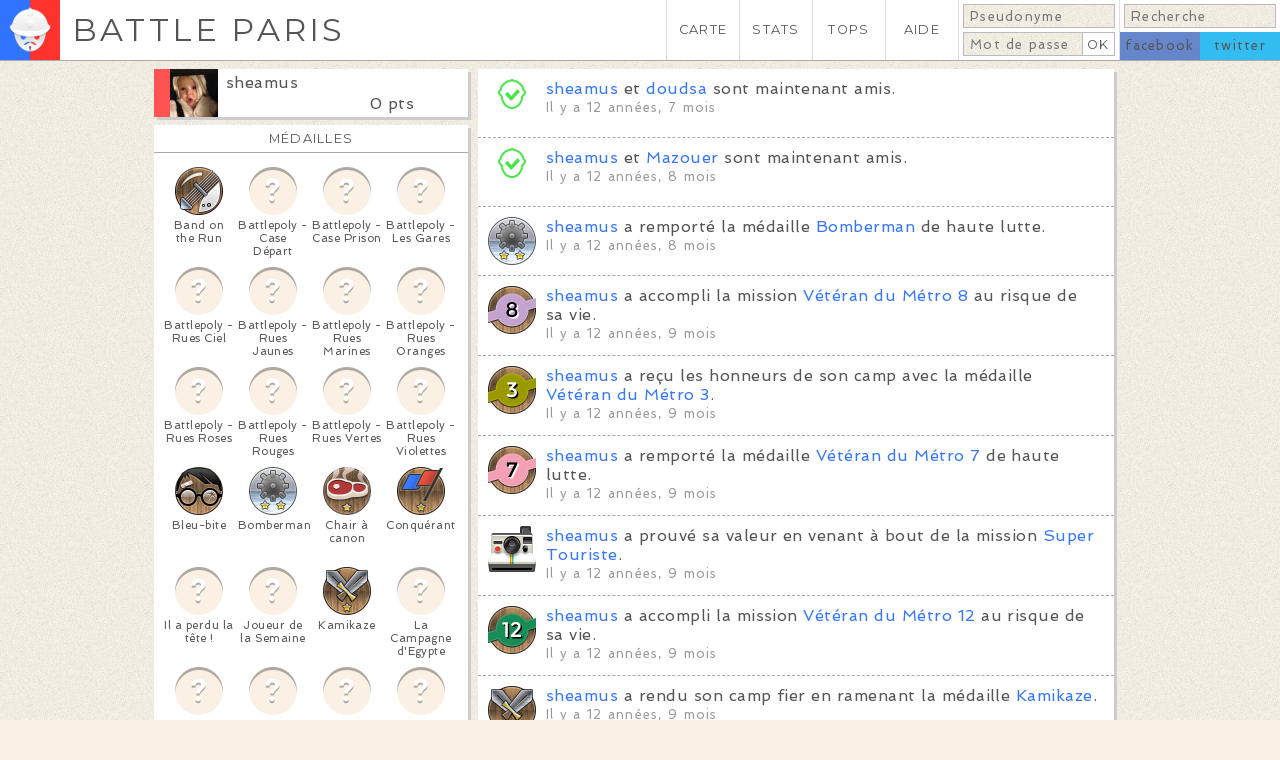

--- FILE ---
content_type: text/html; charset=utf-8
request_url: https://www.battleparis.com/users/sheamus/
body_size: 18839
content:
<!DOCTYPE HTML>

<html lang="fr">
	<head>

		<meta http-equiv="Content-Type" content="text/html; charset=utf-8" /><script type="text/javascript">(window.NREUM||(NREUM={})).init={ajax:{deny_list:["bam.nr-data.net"]},feature_flags:["soft_nav"]};(window.NREUM||(NREUM={})).loader_config={licenseKey:"c0af13e2b4",applicationID:"220595404",browserID:"224238249"};;/*! For license information please see nr-loader-rum-1.308.0.min.js.LICENSE.txt */
(()=>{var e,t,r={163:(e,t,r)=>{"use strict";r.d(t,{j:()=>E});var n=r(384),i=r(1741);var a=r(2555);r(860).K7.genericEvents;const s="experimental.resources",o="register",c=e=>{if(!e||"string"!=typeof e)return!1;try{document.createDocumentFragment().querySelector(e)}catch{return!1}return!0};var d=r(2614),u=r(944),l=r(8122);const f="[data-nr-mask]",g=e=>(0,l.a)(e,(()=>{const e={feature_flags:[],experimental:{allow_registered_children:!1,resources:!1},mask_selector:"*",block_selector:"[data-nr-block]",mask_input_options:{color:!1,date:!1,"datetime-local":!1,email:!1,month:!1,number:!1,range:!1,search:!1,tel:!1,text:!1,time:!1,url:!1,week:!1,textarea:!1,select:!1,password:!0}};return{ajax:{deny_list:void 0,block_internal:!0,enabled:!0,autoStart:!0},api:{get allow_registered_children(){return e.feature_flags.includes(o)||e.experimental.allow_registered_children},set allow_registered_children(t){e.experimental.allow_registered_children=t},duplicate_registered_data:!1},browser_consent_mode:{enabled:!1},distributed_tracing:{enabled:void 0,exclude_newrelic_header:void 0,cors_use_newrelic_header:void 0,cors_use_tracecontext_headers:void 0,allowed_origins:void 0},get feature_flags(){return e.feature_flags},set feature_flags(t){e.feature_flags=t},generic_events:{enabled:!0,autoStart:!0},harvest:{interval:30},jserrors:{enabled:!0,autoStart:!0},logging:{enabled:!0,autoStart:!0},metrics:{enabled:!0,autoStart:!0},obfuscate:void 0,page_action:{enabled:!0},page_view_event:{enabled:!0,autoStart:!0},page_view_timing:{enabled:!0,autoStart:!0},performance:{capture_marks:!1,capture_measures:!1,capture_detail:!0,resources:{get enabled(){return e.feature_flags.includes(s)||e.experimental.resources},set enabled(t){e.experimental.resources=t},asset_types:[],first_party_domains:[],ignore_newrelic:!0}},privacy:{cookies_enabled:!0},proxy:{assets:void 0,beacon:void 0},session:{expiresMs:d.wk,inactiveMs:d.BB},session_replay:{autoStart:!0,enabled:!1,preload:!1,sampling_rate:10,error_sampling_rate:100,collect_fonts:!1,inline_images:!1,fix_stylesheets:!0,mask_all_inputs:!0,get mask_text_selector(){return e.mask_selector},set mask_text_selector(t){c(t)?e.mask_selector="".concat(t,",").concat(f):""===t||null===t?e.mask_selector=f:(0,u.R)(5,t)},get block_class(){return"nr-block"},get ignore_class(){return"nr-ignore"},get mask_text_class(){return"nr-mask"},get block_selector(){return e.block_selector},set block_selector(t){c(t)?e.block_selector+=",".concat(t):""!==t&&(0,u.R)(6,t)},get mask_input_options(){return e.mask_input_options},set mask_input_options(t){t&&"object"==typeof t?e.mask_input_options={...t,password:!0}:(0,u.R)(7,t)}},session_trace:{enabled:!0,autoStart:!0},soft_navigations:{enabled:!0,autoStart:!0},spa:{enabled:!0,autoStart:!0},ssl:void 0,user_actions:{enabled:!0,elementAttributes:["id","className","tagName","type"]}}})());var p=r(6154),m=r(9324);let h=0;const v={buildEnv:m.F3,distMethod:m.Xs,version:m.xv,originTime:p.WN},b={consented:!1},y={appMetadata:{},get consented(){return this.session?.state?.consent||b.consented},set consented(e){b.consented=e},customTransaction:void 0,denyList:void 0,disabled:!1,harvester:void 0,isolatedBacklog:!1,isRecording:!1,loaderType:void 0,maxBytes:3e4,obfuscator:void 0,onerror:void 0,ptid:void 0,releaseIds:{},session:void 0,timeKeeper:void 0,registeredEntities:[],jsAttributesMetadata:{bytes:0},get harvestCount(){return++h}},_=e=>{const t=(0,l.a)(e,y),r=Object.keys(v).reduce((e,t)=>(e[t]={value:v[t],writable:!1,configurable:!0,enumerable:!0},e),{});return Object.defineProperties(t,r)};var w=r(5701);const x=e=>{const t=e.startsWith("http");e+="/",r.p=t?e:"https://"+e};var R=r(7836),k=r(3241);const A={accountID:void 0,trustKey:void 0,agentID:void 0,licenseKey:void 0,applicationID:void 0,xpid:void 0},S=e=>(0,l.a)(e,A),T=new Set;function E(e,t={},r,s){let{init:o,info:c,loader_config:d,runtime:u={},exposed:l=!0}=t;if(!c){const e=(0,n.pV)();o=e.init,c=e.info,d=e.loader_config}e.init=g(o||{}),e.loader_config=S(d||{}),c.jsAttributes??={},p.bv&&(c.jsAttributes.isWorker=!0),e.info=(0,a.D)(c);const f=e.init,m=[c.beacon,c.errorBeacon];T.has(e.agentIdentifier)||(f.proxy.assets&&(x(f.proxy.assets),m.push(f.proxy.assets)),f.proxy.beacon&&m.push(f.proxy.beacon),e.beacons=[...m],function(e){const t=(0,n.pV)();Object.getOwnPropertyNames(i.W.prototype).forEach(r=>{const n=i.W.prototype[r];if("function"!=typeof n||"constructor"===n)return;let a=t[r];e[r]&&!1!==e.exposed&&"micro-agent"!==e.runtime?.loaderType&&(t[r]=(...t)=>{const n=e[r](...t);return a?a(...t):n})})}(e),(0,n.US)("activatedFeatures",w.B)),u.denyList=[...f.ajax.deny_list||[],...f.ajax.block_internal?m:[]],u.ptid=e.agentIdentifier,u.loaderType=r,e.runtime=_(u),T.has(e.agentIdentifier)||(e.ee=R.ee.get(e.agentIdentifier),e.exposed=l,(0,k.W)({agentIdentifier:e.agentIdentifier,drained:!!w.B?.[e.agentIdentifier],type:"lifecycle",name:"initialize",feature:void 0,data:e.config})),T.add(e.agentIdentifier)}},384:(e,t,r)=>{"use strict";r.d(t,{NT:()=>s,US:()=>u,Zm:()=>o,bQ:()=>d,dV:()=>c,pV:()=>l});var n=r(6154),i=r(1863),a=r(1910);const s={beacon:"bam.nr-data.net",errorBeacon:"bam.nr-data.net"};function o(){return n.gm.NREUM||(n.gm.NREUM={}),void 0===n.gm.newrelic&&(n.gm.newrelic=n.gm.NREUM),n.gm.NREUM}function c(){let e=o();return e.o||(e.o={ST:n.gm.setTimeout,SI:n.gm.setImmediate||n.gm.setInterval,CT:n.gm.clearTimeout,XHR:n.gm.XMLHttpRequest,REQ:n.gm.Request,EV:n.gm.Event,PR:n.gm.Promise,MO:n.gm.MutationObserver,FETCH:n.gm.fetch,WS:n.gm.WebSocket},(0,a.i)(...Object.values(e.o))),e}function d(e,t){let r=o();r.initializedAgents??={},t.initializedAt={ms:(0,i.t)(),date:new Date},r.initializedAgents[e]=t}function u(e,t){o()[e]=t}function l(){return function(){let e=o();const t=e.info||{};e.info={beacon:s.beacon,errorBeacon:s.errorBeacon,...t}}(),function(){let e=o();const t=e.init||{};e.init={...t}}(),c(),function(){let e=o();const t=e.loader_config||{};e.loader_config={...t}}(),o()}},782:(e,t,r)=>{"use strict";r.d(t,{T:()=>n});const n=r(860).K7.pageViewTiming},860:(e,t,r)=>{"use strict";r.d(t,{$J:()=>u,K7:()=>c,P3:()=>d,XX:()=>i,Yy:()=>o,df:()=>a,qY:()=>n,v4:()=>s});const n="events",i="jserrors",a="browser/blobs",s="rum",o="browser/logs",c={ajax:"ajax",genericEvents:"generic_events",jserrors:i,logging:"logging",metrics:"metrics",pageAction:"page_action",pageViewEvent:"page_view_event",pageViewTiming:"page_view_timing",sessionReplay:"session_replay",sessionTrace:"session_trace",softNav:"soft_navigations",spa:"spa"},d={[c.pageViewEvent]:1,[c.pageViewTiming]:2,[c.metrics]:3,[c.jserrors]:4,[c.spa]:5,[c.ajax]:6,[c.sessionTrace]:7,[c.softNav]:8,[c.sessionReplay]:9,[c.logging]:10,[c.genericEvents]:11},u={[c.pageViewEvent]:s,[c.pageViewTiming]:n,[c.ajax]:n,[c.spa]:n,[c.softNav]:n,[c.metrics]:i,[c.jserrors]:i,[c.sessionTrace]:a,[c.sessionReplay]:a,[c.logging]:o,[c.genericEvents]:"ins"}},944:(e,t,r)=>{"use strict";r.d(t,{R:()=>i});var n=r(3241);function i(e,t){"function"==typeof console.debug&&(console.debug("New Relic Warning: https://github.com/newrelic/newrelic-browser-agent/blob/main/docs/warning-codes.md#".concat(e),t),(0,n.W)({agentIdentifier:null,drained:null,type:"data",name:"warn",feature:"warn",data:{code:e,secondary:t}}))}},1687:(e,t,r)=>{"use strict";r.d(t,{Ak:()=>d,Ze:()=>f,x3:()=>u});var n=r(3241),i=r(7836),a=r(3606),s=r(860),o=r(2646);const c={};function d(e,t){const r={staged:!1,priority:s.P3[t]||0};l(e),c[e].get(t)||c[e].set(t,r)}function u(e,t){e&&c[e]&&(c[e].get(t)&&c[e].delete(t),p(e,t,!1),c[e].size&&g(e))}function l(e){if(!e)throw new Error("agentIdentifier required");c[e]||(c[e]=new Map)}function f(e="",t="feature",r=!1){if(l(e),!e||!c[e].get(t)||r)return p(e,t);c[e].get(t).staged=!0,g(e)}function g(e){const t=Array.from(c[e]);t.every(([e,t])=>t.staged)&&(t.sort((e,t)=>e[1].priority-t[1].priority),t.forEach(([t])=>{c[e].delete(t),p(e,t)}))}function p(e,t,r=!0){const s=e?i.ee.get(e):i.ee,c=a.i.handlers;if(!s.aborted&&s.backlog&&c){if((0,n.W)({agentIdentifier:e,type:"lifecycle",name:"drain",feature:t}),r){const e=s.backlog[t],r=c[t];if(r){for(let t=0;e&&t<e.length;++t)m(e[t],r);Object.entries(r).forEach(([e,t])=>{Object.values(t||{}).forEach(t=>{t[0]?.on&&t[0]?.context()instanceof o.y&&t[0].on(e,t[1])})})}}s.isolatedBacklog||delete c[t],s.backlog[t]=null,s.emit("drain-"+t,[])}}function m(e,t){var r=e[1];Object.values(t[r]||{}).forEach(t=>{var r=e[0];if(t[0]===r){var n=t[1],i=e[3],a=e[2];n.apply(i,a)}})}},1738:(e,t,r)=>{"use strict";r.d(t,{U:()=>g,Y:()=>f});var n=r(3241),i=r(9908),a=r(1863),s=r(944),o=r(5701),c=r(3969),d=r(8362),u=r(860),l=r(4261);function f(e,t,r,a){const f=a||r;!f||f[e]&&f[e]!==d.d.prototype[e]||(f[e]=function(){(0,i.p)(c.xV,["API/"+e+"/called"],void 0,u.K7.metrics,r.ee),(0,n.W)({agentIdentifier:r.agentIdentifier,drained:!!o.B?.[r.agentIdentifier],type:"data",name:"api",feature:l.Pl+e,data:{}});try{return t.apply(this,arguments)}catch(e){(0,s.R)(23,e)}})}function g(e,t,r,n,s){const o=e.info;null===r?delete o.jsAttributes[t]:o.jsAttributes[t]=r,(s||null===r)&&(0,i.p)(l.Pl+n,[(0,a.t)(),t,r],void 0,"session",e.ee)}},1741:(e,t,r)=>{"use strict";r.d(t,{W:()=>a});var n=r(944),i=r(4261);class a{#e(e,...t){if(this[e]!==a.prototype[e])return this[e](...t);(0,n.R)(35,e)}addPageAction(e,t){return this.#e(i.hG,e,t)}register(e){return this.#e(i.eY,e)}recordCustomEvent(e,t){return this.#e(i.fF,e,t)}setPageViewName(e,t){return this.#e(i.Fw,e,t)}setCustomAttribute(e,t,r){return this.#e(i.cD,e,t,r)}noticeError(e,t){return this.#e(i.o5,e,t)}setUserId(e,t=!1){return this.#e(i.Dl,e,t)}setApplicationVersion(e){return this.#e(i.nb,e)}setErrorHandler(e){return this.#e(i.bt,e)}addRelease(e,t){return this.#e(i.k6,e,t)}log(e,t){return this.#e(i.$9,e,t)}start(){return this.#e(i.d3)}finished(e){return this.#e(i.BL,e)}recordReplay(){return this.#e(i.CH)}pauseReplay(){return this.#e(i.Tb)}addToTrace(e){return this.#e(i.U2,e)}setCurrentRouteName(e){return this.#e(i.PA,e)}interaction(e){return this.#e(i.dT,e)}wrapLogger(e,t,r){return this.#e(i.Wb,e,t,r)}measure(e,t){return this.#e(i.V1,e,t)}consent(e){return this.#e(i.Pv,e)}}},1863:(e,t,r)=>{"use strict";function n(){return Math.floor(performance.now())}r.d(t,{t:()=>n})},1910:(e,t,r)=>{"use strict";r.d(t,{i:()=>a});var n=r(944);const i=new Map;function a(...e){return e.every(e=>{if(i.has(e))return i.get(e);const t="function"==typeof e?e.toString():"",r=t.includes("[native code]"),a=t.includes("nrWrapper");return r||a||(0,n.R)(64,e?.name||t),i.set(e,r),r})}},2555:(e,t,r)=>{"use strict";r.d(t,{D:()=>o,f:()=>s});var n=r(384),i=r(8122);const a={beacon:n.NT.beacon,errorBeacon:n.NT.errorBeacon,licenseKey:void 0,applicationID:void 0,sa:void 0,queueTime:void 0,applicationTime:void 0,ttGuid:void 0,user:void 0,account:void 0,product:void 0,extra:void 0,jsAttributes:{},userAttributes:void 0,atts:void 0,transactionName:void 0,tNamePlain:void 0};function s(e){try{return!!e.licenseKey&&!!e.errorBeacon&&!!e.applicationID}catch(e){return!1}}const o=e=>(0,i.a)(e,a)},2614:(e,t,r)=>{"use strict";r.d(t,{BB:()=>s,H3:()=>n,g:()=>d,iL:()=>c,tS:()=>o,uh:()=>i,wk:()=>a});const n="NRBA",i="SESSION",a=144e5,s=18e5,o={STARTED:"session-started",PAUSE:"session-pause",RESET:"session-reset",RESUME:"session-resume",UPDATE:"session-update"},c={SAME_TAB:"same-tab",CROSS_TAB:"cross-tab"},d={OFF:0,FULL:1,ERROR:2}},2646:(e,t,r)=>{"use strict";r.d(t,{y:()=>n});class n{constructor(e){this.contextId=e}}},2843:(e,t,r)=>{"use strict";r.d(t,{G:()=>a,u:()=>i});var n=r(3878);function i(e,t=!1,r,i){(0,n.DD)("visibilitychange",function(){if(t)return void("hidden"===document.visibilityState&&e());e(document.visibilityState)},r,i)}function a(e,t,r){(0,n.sp)("pagehide",e,t,r)}},3241:(e,t,r)=>{"use strict";r.d(t,{W:()=>a});var n=r(6154);const i="newrelic";function a(e={}){try{n.gm.dispatchEvent(new CustomEvent(i,{detail:e}))}catch(e){}}},3606:(e,t,r)=>{"use strict";r.d(t,{i:()=>a});var n=r(9908);a.on=s;var i=a.handlers={};function a(e,t,r,a){s(a||n.d,i,e,t,r)}function s(e,t,r,i,a){a||(a="feature"),e||(e=n.d);var s=t[a]=t[a]||{};(s[r]=s[r]||[]).push([e,i])}},3878:(e,t,r)=>{"use strict";function n(e,t){return{capture:e,passive:!1,signal:t}}function i(e,t,r=!1,i){window.addEventListener(e,t,n(r,i))}function a(e,t,r=!1,i){document.addEventListener(e,t,n(r,i))}r.d(t,{DD:()=>a,jT:()=>n,sp:()=>i})},3969:(e,t,r)=>{"use strict";r.d(t,{TZ:()=>n,XG:()=>o,rs:()=>i,xV:()=>s,z_:()=>a});const n=r(860).K7.metrics,i="sm",a="cm",s="storeSupportabilityMetrics",o="storeEventMetrics"},4234:(e,t,r)=>{"use strict";r.d(t,{W:()=>a});var n=r(7836),i=r(1687);class a{constructor(e,t){this.agentIdentifier=e,this.ee=n.ee.get(e),this.featureName=t,this.blocked=!1}deregisterDrain(){(0,i.x3)(this.agentIdentifier,this.featureName)}}},4261:(e,t,r)=>{"use strict";r.d(t,{$9:()=>d,BL:()=>o,CH:()=>g,Dl:()=>_,Fw:()=>y,PA:()=>h,Pl:()=>n,Pv:()=>k,Tb:()=>l,U2:()=>a,V1:()=>R,Wb:()=>x,bt:()=>b,cD:()=>v,d3:()=>w,dT:()=>c,eY:()=>p,fF:()=>f,hG:()=>i,k6:()=>s,nb:()=>m,o5:()=>u});const n="api-",i="addPageAction",a="addToTrace",s="addRelease",o="finished",c="interaction",d="log",u="noticeError",l="pauseReplay",f="recordCustomEvent",g="recordReplay",p="register",m="setApplicationVersion",h="setCurrentRouteName",v="setCustomAttribute",b="setErrorHandler",y="setPageViewName",_="setUserId",w="start",x="wrapLogger",R="measure",k="consent"},5289:(e,t,r)=>{"use strict";r.d(t,{GG:()=>s,Qr:()=>c,sB:()=>o});var n=r(3878),i=r(6389);function a(){return"undefined"==typeof document||"complete"===document.readyState}function s(e,t){if(a())return e();const r=(0,i.J)(e),s=setInterval(()=>{a()&&(clearInterval(s),r())},500);(0,n.sp)("load",r,t)}function o(e){if(a())return e();(0,n.DD)("DOMContentLoaded",e)}function c(e){if(a())return e();(0,n.sp)("popstate",e)}},5607:(e,t,r)=>{"use strict";r.d(t,{W:()=>n});const n=(0,r(9566).bz)()},5701:(e,t,r)=>{"use strict";r.d(t,{B:()=>a,t:()=>s});var n=r(3241);const i=new Set,a={};function s(e,t){const r=t.agentIdentifier;a[r]??={},e&&"object"==typeof e&&(i.has(r)||(t.ee.emit("rumresp",[e]),a[r]=e,i.add(r),(0,n.W)({agentIdentifier:r,loaded:!0,drained:!0,type:"lifecycle",name:"load",feature:void 0,data:e})))}},6154:(e,t,r)=>{"use strict";r.d(t,{OF:()=>c,RI:()=>i,WN:()=>u,bv:()=>a,eN:()=>l,gm:()=>s,mw:()=>o,sb:()=>d});var n=r(1863);const i="undefined"!=typeof window&&!!window.document,a="undefined"!=typeof WorkerGlobalScope&&("undefined"!=typeof self&&self instanceof WorkerGlobalScope&&self.navigator instanceof WorkerNavigator||"undefined"!=typeof globalThis&&globalThis instanceof WorkerGlobalScope&&globalThis.navigator instanceof WorkerNavigator),s=i?window:"undefined"!=typeof WorkerGlobalScope&&("undefined"!=typeof self&&self instanceof WorkerGlobalScope&&self||"undefined"!=typeof globalThis&&globalThis instanceof WorkerGlobalScope&&globalThis),o=Boolean("hidden"===s?.document?.visibilityState),c=/iPad|iPhone|iPod/.test(s.navigator?.userAgent),d=c&&"undefined"==typeof SharedWorker,u=((()=>{const e=s.navigator?.userAgent?.match(/Firefox[/\s](\d+\.\d+)/);Array.isArray(e)&&e.length>=2&&e[1]})(),Date.now()-(0,n.t)()),l=()=>"undefined"!=typeof PerformanceNavigationTiming&&s?.performance?.getEntriesByType("navigation")?.[0]?.responseStart},6389:(e,t,r)=>{"use strict";function n(e,t=500,r={}){const n=r?.leading||!1;let i;return(...r)=>{n&&void 0===i&&(e.apply(this,r),i=setTimeout(()=>{i=clearTimeout(i)},t)),n||(clearTimeout(i),i=setTimeout(()=>{e.apply(this,r)},t))}}function i(e){let t=!1;return(...r)=>{t||(t=!0,e.apply(this,r))}}r.d(t,{J:()=>i,s:()=>n})},6630:(e,t,r)=>{"use strict";r.d(t,{T:()=>n});const n=r(860).K7.pageViewEvent},7699:(e,t,r)=>{"use strict";r.d(t,{It:()=>a,KC:()=>o,No:()=>i,qh:()=>s});var n=r(860);const i=16e3,a=1e6,s="SESSION_ERROR",o={[n.K7.logging]:!0,[n.K7.genericEvents]:!1,[n.K7.jserrors]:!1,[n.K7.ajax]:!1}},7836:(e,t,r)=>{"use strict";r.d(t,{P:()=>o,ee:()=>c});var n=r(384),i=r(8990),a=r(2646),s=r(5607);const o="nr@context:".concat(s.W),c=function e(t,r){var n={},s={},u={},l=!1;try{l=16===r.length&&d.initializedAgents?.[r]?.runtime.isolatedBacklog}catch(e){}var f={on:p,addEventListener:p,removeEventListener:function(e,t){var r=n[e];if(!r)return;for(var i=0;i<r.length;i++)r[i]===t&&r.splice(i,1)},emit:function(e,r,n,i,a){!1!==a&&(a=!0);if(c.aborted&&!i)return;t&&a&&t.emit(e,r,n);var o=g(n);m(e).forEach(e=>{e.apply(o,r)});var d=v()[s[e]];d&&d.push([f,e,r,o]);return o},get:h,listeners:m,context:g,buffer:function(e,t){const r=v();if(t=t||"feature",f.aborted)return;Object.entries(e||{}).forEach(([e,n])=>{s[n]=t,t in r||(r[t]=[])})},abort:function(){f._aborted=!0,Object.keys(f.backlog).forEach(e=>{delete f.backlog[e]})},isBuffering:function(e){return!!v()[s[e]]},debugId:r,backlog:l?{}:t&&"object"==typeof t.backlog?t.backlog:{},isolatedBacklog:l};return Object.defineProperty(f,"aborted",{get:()=>{let e=f._aborted||!1;return e||(t&&(e=t.aborted),e)}}),f;function g(e){return e&&e instanceof a.y?e:e?(0,i.I)(e,o,()=>new a.y(o)):new a.y(o)}function p(e,t){n[e]=m(e).concat(t)}function m(e){return n[e]||[]}function h(t){return u[t]=u[t]||e(f,t)}function v(){return f.backlog}}(void 0,"globalEE"),d=(0,n.Zm)();d.ee||(d.ee=c)},8122:(e,t,r)=>{"use strict";r.d(t,{a:()=>i});var n=r(944);function i(e,t){try{if(!e||"object"!=typeof e)return(0,n.R)(3);if(!t||"object"!=typeof t)return(0,n.R)(4);const r=Object.create(Object.getPrototypeOf(t),Object.getOwnPropertyDescriptors(t)),a=0===Object.keys(r).length?e:r;for(let s in a)if(void 0!==e[s])try{if(null===e[s]){r[s]=null;continue}Array.isArray(e[s])&&Array.isArray(t[s])?r[s]=Array.from(new Set([...e[s],...t[s]])):"object"==typeof e[s]&&"object"==typeof t[s]?r[s]=i(e[s],t[s]):r[s]=e[s]}catch(e){r[s]||(0,n.R)(1,e)}return r}catch(e){(0,n.R)(2,e)}}},8362:(e,t,r)=>{"use strict";r.d(t,{d:()=>a});var n=r(9566),i=r(1741);class a extends i.W{agentIdentifier=(0,n.LA)(16)}},8374:(e,t,r)=>{r.nc=(()=>{try{return document?.currentScript?.nonce}catch(e){}return""})()},8990:(e,t,r)=>{"use strict";r.d(t,{I:()=>i});var n=Object.prototype.hasOwnProperty;function i(e,t,r){if(n.call(e,t))return e[t];var i=r();if(Object.defineProperty&&Object.keys)try{return Object.defineProperty(e,t,{value:i,writable:!0,enumerable:!1}),i}catch(e){}return e[t]=i,i}},9324:(e,t,r)=>{"use strict";r.d(t,{F3:()=>i,Xs:()=>a,xv:()=>n});const n="1.308.0",i="PROD",a="CDN"},9566:(e,t,r)=>{"use strict";r.d(t,{LA:()=>o,bz:()=>s});var n=r(6154);const i="xxxxxxxx-xxxx-4xxx-yxxx-xxxxxxxxxxxx";function a(e,t){return e?15&e[t]:16*Math.random()|0}function s(){const e=n.gm?.crypto||n.gm?.msCrypto;let t,r=0;return e&&e.getRandomValues&&(t=e.getRandomValues(new Uint8Array(30))),i.split("").map(e=>"x"===e?a(t,r++).toString(16):"y"===e?(3&a()|8).toString(16):e).join("")}function o(e){const t=n.gm?.crypto||n.gm?.msCrypto;let r,i=0;t&&t.getRandomValues&&(r=t.getRandomValues(new Uint8Array(e)));const s=[];for(var o=0;o<e;o++)s.push(a(r,i++).toString(16));return s.join("")}},9908:(e,t,r)=>{"use strict";r.d(t,{d:()=>n,p:()=>i});var n=r(7836).ee.get("handle");function i(e,t,r,i,a){a?(a.buffer([e],i),a.emit(e,t,r)):(n.buffer([e],i),n.emit(e,t,r))}}},n={};function i(e){var t=n[e];if(void 0!==t)return t.exports;var a=n[e]={exports:{}};return r[e](a,a.exports,i),a.exports}i.m=r,i.d=(e,t)=>{for(var r in t)i.o(t,r)&&!i.o(e,r)&&Object.defineProperty(e,r,{enumerable:!0,get:t[r]})},i.f={},i.e=e=>Promise.all(Object.keys(i.f).reduce((t,r)=>(i.f[r](e,t),t),[])),i.u=e=>"nr-rum-1.308.0.min.js",i.o=(e,t)=>Object.prototype.hasOwnProperty.call(e,t),e={},t="NRBA-1.308.0.PROD:",i.l=(r,n,a,s)=>{if(e[r])e[r].push(n);else{var o,c;if(void 0!==a)for(var d=document.getElementsByTagName("script"),u=0;u<d.length;u++){var l=d[u];if(l.getAttribute("src")==r||l.getAttribute("data-webpack")==t+a){o=l;break}}if(!o){c=!0;var f={296:"sha512-+MIMDsOcckGXa1EdWHqFNv7P+JUkd5kQwCBr3KE6uCvnsBNUrdSt4a/3/L4j4TxtnaMNjHpza2/erNQbpacJQA=="};(o=document.createElement("script")).charset="utf-8",i.nc&&o.setAttribute("nonce",i.nc),o.setAttribute("data-webpack",t+a),o.src=r,0!==o.src.indexOf(window.location.origin+"/")&&(o.crossOrigin="anonymous"),f[s]&&(o.integrity=f[s])}e[r]=[n];var g=(t,n)=>{o.onerror=o.onload=null,clearTimeout(p);var i=e[r];if(delete e[r],o.parentNode&&o.parentNode.removeChild(o),i&&i.forEach(e=>e(n)),t)return t(n)},p=setTimeout(g.bind(null,void 0,{type:"timeout",target:o}),12e4);o.onerror=g.bind(null,o.onerror),o.onload=g.bind(null,o.onload),c&&document.head.appendChild(o)}},i.r=e=>{"undefined"!=typeof Symbol&&Symbol.toStringTag&&Object.defineProperty(e,Symbol.toStringTag,{value:"Module"}),Object.defineProperty(e,"__esModule",{value:!0})},i.p="https://js-agent.newrelic.com/",(()=>{var e={374:0,840:0};i.f.j=(t,r)=>{var n=i.o(e,t)?e[t]:void 0;if(0!==n)if(n)r.push(n[2]);else{var a=new Promise((r,i)=>n=e[t]=[r,i]);r.push(n[2]=a);var s=i.p+i.u(t),o=new Error;i.l(s,r=>{if(i.o(e,t)&&(0!==(n=e[t])&&(e[t]=void 0),n)){var a=r&&("load"===r.type?"missing":r.type),s=r&&r.target&&r.target.src;o.message="Loading chunk "+t+" failed: ("+a+": "+s+")",o.name="ChunkLoadError",o.type=a,o.request=s,n[1](o)}},"chunk-"+t,t)}};var t=(t,r)=>{var n,a,[s,o,c]=r,d=0;if(s.some(t=>0!==e[t])){for(n in o)i.o(o,n)&&(i.m[n]=o[n]);if(c)c(i)}for(t&&t(r);d<s.length;d++)a=s[d],i.o(e,a)&&e[a]&&e[a][0](),e[a]=0},r=self["webpackChunk:NRBA-1.308.0.PROD"]=self["webpackChunk:NRBA-1.308.0.PROD"]||[];r.forEach(t.bind(null,0)),r.push=t.bind(null,r.push.bind(r))})(),(()=>{"use strict";i(8374);var e=i(8362),t=i(860);const r=Object.values(t.K7);var n=i(163);var a=i(9908),s=i(1863),o=i(4261),c=i(1738);var d=i(1687),u=i(4234),l=i(5289),f=i(6154),g=i(944),p=i(384);const m=e=>f.RI&&!0===e?.privacy.cookies_enabled;function h(e){return!!(0,p.dV)().o.MO&&m(e)&&!0===e?.session_trace.enabled}var v=i(6389),b=i(7699);class y extends u.W{constructor(e,t){super(e.agentIdentifier,t),this.agentRef=e,this.abortHandler=void 0,this.featAggregate=void 0,this.loadedSuccessfully=void 0,this.onAggregateImported=new Promise(e=>{this.loadedSuccessfully=e}),this.deferred=Promise.resolve(),!1===e.init[this.featureName].autoStart?this.deferred=new Promise((t,r)=>{this.ee.on("manual-start-all",(0,v.J)(()=>{(0,d.Ak)(e.agentIdentifier,this.featureName),t()}))}):(0,d.Ak)(e.agentIdentifier,t)}importAggregator(e,t,r={}){if(this.featAggregate)return;const n=async()=>{let n;await this.deferred;try{if(m(e.init)){const{setupAgentSession:t}=await i.e(296).then(i.bind(i,3305));n=t(e)}}catch(e){(0,g.R)(20,e),this.ee.emit("internal-error",[e]),(0,a.p)(b.qh,[e],void 0,this.featureName,this.ee)}try{if(!this.#t(this.featureName,n,e.init))return(0,d.Ze)(this.agentIdentifier,this.featureName),void this.loadedSuccessfully(!1);const{Aggregate:i}=await t();this.featAggregate=new i(e,r),e.runtime.harvester.initializedAggregates.push(this.featAggregate),this.loadedSuccessfully(!0)}catch(e){(0,g.R)(34,e),this.abortHandler?.(),(0,d.Ze)(this.agentIdentifier,this.featureName,!0),this.loadedSuccessfully(!1),this.ee&&this.ee.abort()}};f.RI?(0,l.GG)(()=>n(),!0):n()}#t(e,r,n){if(this.blocked)return!1;switch(e){case t.K7.sessionReplay:return h(n)&&!!r;case t.K7.sessionTrace:return!!r;default:return!0}}}var _=i(6630),w=i(2614),x=i(3241);class R extends y{static featureName=_.T;constructor(e){var t;super(e,_.T),this.setupInspectionEvents(e.agentIdentifier),t=e,(0,c.Y)(o.Fw,function(e,r){"string"==typeof e&&("/"!==e.charAt(0)&&(e="/"+e),t.runtime.customTransaction=(r||"http://custom.transaction")+e,(0,a.p)(o.Pl+o.Fw,[(0,s.t)()],void 0,void 0,t.ee))},t),this.importAggregator(e,()=>i.e(296).then(i.bind(i,3943)))}setupInspectionEvents(e){const t=(t,r)=>{t&&(0,x.W)({agentIdentifier:e,timeStamp:t.timeStamp,loaded:"complete"===t.target.readyState,type:"window",name:r,data:t.target.location+""})};(0,l.sB)(e=>{t(e,"DOMContentLoaded")}),(0,l.GG)(e=>{t(e,"load")}),(0,l.Qr)(e=>{t(e,"navigate")}),this.ee.on(w.tS.UPDATE,(t,r)=>{(0,x.W)({agentIdentifier:e,type:"lifecycle",name:"session",data:r})})}}class k extends e.d{constructor(e){var t;(super(),f.gm)?(this.features={},(0,p.bQ)(this.agentIdentifier,this),this.desiredFeatures=new Set(e.features||[]),this.desiredFeatures.add(R),(0,n.j)(this,e,e.loaderType||"agent"),t=this,(0,c.Y)(o.cD,function(e,r,n=!1){if("string"==typeof e){if(["string","number","boolean"].includes(typeof r)||null===r)return(0,c.U)(t,e,r,o.cD,n);(0,g.R)(40,typeof r)}else(0,g.R)(39,typeof e)},t),function(e){(0,c.Y)(o.Dl,function(t,r=!1){if("string"!=typeof t&&null!==t)return void(0,g.R)(41,typeof t);const n=e.info.jsAttributes["enduser.id"];r&&null!=n&&n!==t?(0,a.p)(o.Pl+"setUserIdAndResetSession",[t],void 0,"session",e.ee):(0,c.U)(e,"enduser.id",t,o.Dl,!0)},e)}(this),function(e){(0,c.Y)(o.nb,function(t){if("string"==typeof t||null===t)return(0,c.U)(e,"application.version",t,o.nb,!1);(0,g.R)(42,typeof t)},e)}(this),function(e){(0,c.Y)(o.d3,function(){e.ee.emit("manual-start-all")},e)}(this),function(e){(0,c.Y)(o.Pv,function(t=!0){if("boolean"==typeof t){if((0,a.p)(o.Pl+o.Pv,[t],void 0,"session",e.ee),e.runtime.consented=t,t){const t=e.features.page_view_event;t.onAggregateImported.then(e=>{const r=t.featAggregate;e&&!r.sentRum&&r.sendRum()})}}else(0,g.R)(65,typeof t)},e)}(this),this.run()):(0,g.R)(21)}get config(){return{info:this.info,init:this.init,loader_config:this.loader_config,runtime:this.runtime}}get api(){return this}run(){try{const e=function(e){const t={};return r.forEach(r=>{t[r]=!!e[r]?.enabled}),t}(this.init),n=[...this.desiredFeatures];n.sort((e,r)=>t.P3[e.featureName]-t.P3[r.featureName]),n.forEach(r=>{if(!e[r.featureName]&&r.featureName!==t.K7.pageViewEvent)return;if(r.featureName===t.K7.spa)return void(0,g.R)(67);const n=function(e){switch(e){case t.K7.ajax:return[t.K7.jserrors];case t.K7.sessionTrace:return[t.K7.ajax,t.K7.pageViewEvent];case t.K7.sessionReplay:return[t.K7.sessionTrace];case t.K7.pageViewTiming:return[t.K7.pageViewEvent];default:return[]}}(r.featureName).filter(e=>!(e in this.features));n.length>0&&(0,g.R)(36,{targetFeature:r.featureName,missingDependencies:n}),this.features[r.featureName]=new r(this)})}catch(e){(0,g.R)(22,e);for(const e in this.features)this.features[e].abortHandler?.();const t=(0,p.Zm)();delete t.initializedAgents[this.agentIdentifier]?.features,delete this.sharedAggregator;return t.ee.get(this.agentIdentifier).abort(),!1}}}var A=i(2843),S=i(782);class T extends y{static featureName=S.T;constructor(e){super(e,S.T),f.RI&&((0,A.u)(()=>(0,a.p)("docHidden",[(0,s.t)()],void 0,S.T,this.ee),!0),(0,A.G)(()=>(0,a.p)("winPagehide",[(0,s.t)()],void 0,S.T,this.ee)),this.importAggregator(e,()=>i.e(296).then(i.bind(i,2117))))}}var E=i(3969);class I extends y{static featureName=E.TZ;constructor(e){super(e,E.TZ),f.RI&&document.addEventListener("securitypolicyviolation",e=>{(0,a.p)(E.xV,["Generic/CSPViolation/Detected"],void 0,this.featureName,this.ee)}),this.importAggregator(e,()=>i.e(296).then(i.bind(i,9623)))}}new k({features:[R,T,I],loaderType:"lite"})})()})();</script><script type="text/javascript">window.NREUM||(NREUM={});NREUM.info={"beacon":"bam.nr-data.net","errorBeacon":"bam.nr-data.net","licenseKey":"c0af13e2b4","applicationID":"220595404","transactionName":"MQEHZkZZXRUCUxEMXghLI0daW0cPDF5KAlALAUtEXV1EFVlFFgBDORIMV0M=","queueTime":0,"applicationTime":273,"agent":""}</script>
		<meta name="keywords" content="battle, Paris, jeu, geolocalisation, geoloc, urban, gaming, localisation, social, iphone, android, application, capture, quartier, camp, checker, médaille, France, Pixcook" />
		<meta name="description" content="Participez à la bataille de Paris en représentant votre quartier !" />
		<meta name="robots" content="index" />
		<meta name="revisit-after" content="7 days" />
		<meta name="author" content="contact@pixcook.com" />
		<meta name="expires" content="never" />
		<meta name="google-site-verification" content="k4xvFnHtH-cHy2U0rfinuGCgXf7slh294KFRYynttxI" />
		<meta name="viewport" content="width=device-width, initial-scale=1.0">

		
		<title>BattleParis - sheamus</title>
		<link rel="stylesheet" href="/static/css/base.css" />
		<link rel="shortcut icon" href="/static/img/favicon.ico" />
		<link href='//fonts.googleapis.com/css?family=Montserrat|Spinnaker' rel='stylesheet' >
		<link rel="search" type="application/opensearchdescription+xml" title="BattleParis" href="/opensearch/">
		
	<link rel="stylesheet" href="/static/css/jquery.qtip.css" />

		<script src="//ajax.googleapis.com/ajax/libs/jquery/1.7.2/jquery.min.js"></script>
		<script src="/static/js/modernizr.js"></script>
		<script src="/static/js/base.js"></script>
		
	<script src="/static/js/jquery.qtip.min.js"></script>
	<script src="/static/js/users.js"></script>

	
	<script type="application/ld+json">
		{
			"@context": "https://schema.org",
			"@type": "Person",
			"name": "sheamus",
			"image": "https://battle.paris/media/pictures/fc4ddc15f9f4b4b06ef7844d6bb53abf/profile.png",
			"memberOf": {
				"@type": "Organization",
				"name": "Montmartre"
			}
		}
	</script>
	

	</head>

	<body>

		<div class="centered header">
			<div class="headerLeft">
				<div class="headerIco">
					<a href="https://itunes.apple.com/fr/app/battleparis/id568758251">
						<img src="/static/img/icon.png" alt="BattleParis">
					</a>
				</div>
				<div class="headerTitle t2">
					<a href="/">BATTLE PARIS</a>
				</div>
			</div>
			<div class="headerRight">
				<div class="btn t3 regular">
					<a href="/mapa/">CARTE</a>
				</div>
				<div class="btn t3 regular">
					<a href="http://superdaikon.com/battleparis/allteam/db/lutece/">STATS</a>
				</div>
				<div class="btn t3 regular">
					
						<a href="/rankings/all/season/">TOPS</a>
					
				</div>
				<div class="btn t3 regular">
					<a href="/rules/">AIDE</a>
				</div>
				
					<div id="login" class="box inputBox">
						<form action="/login/?next=/users/sheamus/" method="post">
							<input type="hidden" name="csrfmiddlewaretoken" value="vGk8RrSqPL5WGjNIolutiE07vD5xnxXNX8dCXmdHPX5YYSr9DV8ANhgMNyqni9lV">
							<input class="t4" type="text" name="username" placeholder="Pseudonyme">
							<input class="t4" type="password" name="password" placeholder="Mot de passe">
							<input class="btn ok t3" type="submit" value="OK">
						</form>
					</div>
				
				<div class="box inputBox">
					<form action="/search/" method="post">
						<input type="hidden" name="csrfmiddlewaretoken" value="vGk8RrSqPL5WGjNIolutiE07vD5xnxXNX8dCXmdHPX5YYSr9DV8ANhgMNyqni9lV">
						<input class="t4" type="text" name="search" placeholder="Recherche">
					</form>
					<div class="btn t4 facebook">
						<a href="https://www.facebook.com/BattleParis">facebook</a>
					</div>
					<div class="btn t4 twitter">
						<a href="https://twitter.com/BattleParis">twitter</a>
					</div>
				</div>
				</div>
			</div>


<!--
		<div class="quotation">
				
					DÉFENDEZ VOTRE QUARTIER PARISIEN &Agrave; PARTIR DU 29 OCTOBRE SUR L'APPSTORE !
				
			</div>
		</div>
-->

		<div class="centered">
			

<div class="up">

<div class="centered content">

<div class="left">

			<div class="profil box">
				<div class="camp" style="background-color: #ff5252">
					<div class="profil_icon">
						
							<img src="/media/pictures/fc4ddc15f9f4b4b06ef7844d6bb53abf/profile.png" alt="Image de profile de sheamus">
						
					</div>
				</div>
				<div class="profil_infos">
					<div class="username"><a href="/users/sheamus/">sheamus</a></div>
					<div class="health">
						
						
					</div>
					<div class="score">0 pts</div>
				</div>

		
			<div class="friendship">
		
			
		</div>
	</div>

	<div class="box">
		<div class="mini_title t3">MÉDAILLES</div>
		<div class="rewards_list">
			
				<div class="reward" title="Obtenue en checkant sa première salle de concert. Petit soliste."><a href=" /medal/Band%20on%20the%20Run/1/ ">
					<div class="reward_picture"><img src="/static/Rewards/concert01.png" alt="Band on the Run" /></div>
					<div class="reward_name t5">Band on the Run</div>
				</a></div>
			
				<div class="reward" title="Bravo, vous avez trouvé la case départ de Battlepoly ! Recevez 20&#x27;000 F chaque fois que vous pass... nan on déconne."><a href=" /medal/Battlepoly%C2%A0-%20Case%20D%C3%A9part/ ">
					<div class="reward_picture"><img src="/static/img/ordre.png" alt="Battlepoly - Case Départ" /></div>
					<div class="reward_name t5">Battlepoly - Case Départ</div>
				</a></div>
			
				<div class="reward" title="Allez en prison. Rendez-vous directement à la case Prison de la Santé, ne franchissez pas la case &quot;Départ&quot;. Ne touchez pas 20.000 F."><a href=" /medal/Battlepoly%C2%A0-%20Case%20Prison/ ">
					<div class="reward_picture"><img src="/static/img/ordre.png" alt="Battlepoly - Case Prison" /></div>
					<div class="reward_name t5">Battlepoly - Case Prison</div>
				</a></div>
			
				<div class="reward" title="Devient le roi du rail en checkant les 4 grandes gares de Paris ! Soit les gares SNCF du Nord, de Saint-Lazare, de Lyon et Montparnasse."><a href=" /medal/Battlepoly%C2%A0-%20Les%20Gares/ ">
					<div class="reward_picture"><img src="/static/img/ordre.png" alt="Battlepoly - Les Gares" /></div>
					<div class="reward_name t5">Battlepoly - Les Gares</div>
				</a></div>
			
				<div class="reward" title="Visitez les premiers numéros des rues de Vaugirard, de Courcelles et de l&#x27;Avenue de la République."><a href=" /medal/Battlepoly%C2%A0-%20Rues%20Ciel/ ">
					<div class="reward_picture"><img src="/static/img/ordre.png" alt="Battlepoly - Rues Ciel" /></div>
					<div class="reward_name t5">Battlepoly - Rues Ciel</div>
				</a></div>
			
				<div class="reward" title="Visitez les premiers numéros du Faubourg Saint-Honoré, de la Place de la Bourse et de la rue Lafayette."><a href=" /medal/Battlepoly%C2%A0-%20Rues%20Jaunes/ ">
					<div class="reward_picture"><img src="/static/img/ordre.png" alt="Battlepoly - Rues Jaunes" /></div>
					<div class="reward_name t5">Battlepoly - Rues Jaunes</div>
				</a></div>
			
				<div class="reward" title="Visitez les premiers numéros de l&#x27;Avenue des Champs-Élysées et de la rue de la Paix."><a href=" /medal/Battlepoly%C2%A0-%20Rues%20Marines/ ">
					<div class="reward_picture"><img src="/static/img/ordre.png" alt="Battlepoly - Rues Marines" /></div>
					<div class="reward_name t5">Battlepoly - Rues Marines</div>
				</a></div>
			
				<div class="reward" title="Visitez les premiers numéros de l&#x27;Avenue Mozart, du Boulevard Saint-Michel et de la Place Pigalle."><a href=" /medal/Battlepoly%C2%A0-%20Rues%20Oranges/ ">
					<div class="reward_picture"><img src="/static/img/ordre.png" alt="Battlepoly - Rues Oranges" /></div>
					<div class="reward_name t5">Battlepoly - Rues Oranges</div>
				</a></div>
			
				<div class="reward" title="Visitez les premiers numéros du Boulevard de Belleville et de la rue Lecourbe."><a href=" /medal/Battlepoly%C2%A0-%20Rues%20Roses/ ">
					<div class="reward_picture"><img src="/static/img/ordre.png" alt="Battlepoly - Rues Roses" /></div>
					<div class="reward_name t5">Battlepoly - Rues Roses</div>
				</a></div>
			
				<div class="reward" title="Visitez les premiers numéros de l&#x27;Avenue Matignon, du Boulevard Malesherbes et de l&#x27;Avenue Henri-Martin."><a href=" /medal/Battlepoly%C2%A0-%20Rues%20Rouges/ ">
					<div class="reward_picture"><img src="/static/img/ordre.png" alt="Battlepoly - Rues Rouges" /></div>
					<div class="reward_name t5">Battlepoly - Rues Rouges</div>
				</a></div>
			
				<div class="reward" title="Visitez les premiers numéros des Avenues de Breteuil, Foch et du Boulevard des Capucines."><a href=" /medal/Battlepoly%C2%A0-%20Rues%20Vertes/ ">
					<div class="reward_picture"><img src="/static/img/ordre.png" alt="Battlepoly - Rues Vertes" /></div>
					<div class="reward_name t5">Battlepoly - Rues Vertes</div>
				</a></div>
			
				<div class="reward" title="Visitez les premiers numéros du Boulevard de la Villette, de l&#x27;Avenue de Neuilly et de la rue de Paradis."><a href=" /medal/Battlepoly%C2%A0-%20Rues%20Violettes/ ">
					<div class="reward_picture"><img src="/static/img/ordre.png" alt="Battlepoly - Rues Violettes" /></div>
					<div class="reward_name t5">Battlepoly - Rues Violettes</div>
				</a></div>
			
				<div class="reward" title="Ton premier checkin, comme c&#x27;est mignon !"><a href=" /medal/Bleu-bite/1/ ">
					<div class="reward_picture"><img src="/static/Rewards/noob.png" alt="Bleu-bite" /></div>
					<div class="reward_name t5">Bleu-bite</div>
				</a></div>
			
				<div class="reward" title="Les adversaires semblent aimer tes petites surprises, 25 explosions !"><a href=" /medal/Bomberman/2/ ">
					<div class="reward_picture"><img src="/static/Rewards/mine02.png" alt="Bomberman" /></div>
					<div class="reward_name t5">Bomberman</div>
				</a></div>
			
				<div class="reward" title="Félicitation, tu ferais un bon pavé à point !"><a href=" /medal/Chair%20%C3%A0%20canon/1/ ">
					<div class="reward_picture"><img src="/static/Rewards/victim01.png" alt="Chair à canon" /></div>
					<div class="reward_name t5">Chair à canon</div>
				</a></div>
			
				<div class="reward" title="Tu as capturé ton premier quartier, une recrue prometteuse !"><a href=" /medal/Conqu%C3%A9rant/1/ ">
					<div class="reward_picture"><img src="/static/Rewards/victory01.png" alt="Conquérant" /></div>
					<div class="reward_name t5">Conquérant</div>
				</a></div>
			
				<div class="reward" title="Ce bon vieux saint Denis a perdu sa tête, aidez-le à la retrouver ! En partant de sa porte jusqu&#x27;à sa basilique, en passant par le lieu de sa décollation ça devrait le faire."><a href=" /medal/Il%20a%20perdu%20la%20t%C3%AAte%C2%A0!/ ">
					<div class="reward_picture"><img src="/static/img/ordre.png" alt="Il a perdu la tête !" /></div>
					<div class="reward_name t5">Il a perdu la tête !</div>
				</a></div>
			
				<div class="reward" title="Wouah tu as dominé la ville sur une semaine, le boss est dans la place."><a href=" /medal/Joueur%20de%20la%20Semaine/ ">
					<div class="reward_picture"><img src="/static/img/ordre.png" alt="Joueur de la Semaine" /></div>
					<div class="reward_name t5">Joueur de la Semaine</div>
				</a></div>
			
				<div class="reward" title="Obtenue en réalisant 5 charges. Un timide forcené."><a href=" /medal/Kamikaze/1/ ">
					<div class="reward_picture"><img src="/static/Rewards/kamikaze01.png" alt="Kamikaze" /></div>
					<div class="reward_name t5">Kamikaze</div>
				</a></div>
			
				<div class="reward" title="Suivez les traces du petit Napoléon entre la Concorde et la Bastille, en passant par Louxor et le Louvre."><a href=" /medal/La%20Campagne%20d&#x27;Egypte/ ">
					<div class="reward_picture"><img src="/static/img/ordre.png" alt="La Campagne d&#x27;Egypte" /></div>
					<div class="reward_name t5">La Campagne d&#x27;Egypte</div>
				</a></div>
			
				<div class="reward" title="BattleParis a fêté son lancement au bar éphémère des bières Demory et du collectif From Paris, et vous y étiez !"><a href=" /medal/Lancement%20(%C3%A9v%C3%A9nement)/ ">
					<div class="reward_picture"><img src="/static/img/ordre.png" alt="Lancement (événement)" /></div>
					<div class="reward_name t5">Lancement (événement)</div>
				</a></div>
			
				<div class="reward" title="Baladez-vous dans le village de Noël de l&#x27;hôtel de ville, courez sous le sapin géant des Halles, faites les attractions des Tuileries, le marché de la place Vendôme et prenez-en plein les yeux au musée des Arts Forains."><a href=" /medal/Le%20No%C3%ABl%20de%20Paris%20(%C3%A9v%C3%A9nement)/ ">
					<div class="reward_picture"><img src="/static/img/ordre.png" alt="Le Noël de Paris (événement)" /></div>
					<div class="reward_name t5">Le Noël de Paris (événement)</div>
				</a></div>
			
				<div class="reward" title="Obtenue en checkant la station “Porte des Lilas”. J&#x27;suis le poinçonneur des lilaaaaas, Pour Invalides changer à l&#x27;Opéraaaaa (Serge Gainsbourg)"><a href=" /medal/Le%20Poin%C3%A7onneur%20des%20Lilas/ ">
					<div class="reward_picture"><img src="/static/img/ordre.png" alt="Le Poinçonneur des Lilas" /></div>
					<div class="reward_name t5">Le Poinçonneur des Lilas</div>
				</a></div>
			
				<div class="reward" title="La Blanche n&#x27;est pas si pure, La Fayette sent le soufre et le Lion de Belfort garde les Enfers."><a href=" /medal/Les%20Enfers%20%C3%A0%20Paris/ ">
					<div class="reward_picture"><img src="/static/img/ordre.png" alt="Les Enfers à Paris" /></div>
					<div class="reward_name t5">Les Enfers à Paris</div>
				</a></div>
			
				<div class="reward" title="Obtenue après des checkins dans 6 stations des différentes portes de Paris. Les louuuups, les loups sont entrééés dans Pariiiiis. (Serge Reggiani)"><a href=" /medal/Les%20Loups%20sont%20Entr%C3%A9s%20dans%20Paris/ ">
					<div class="reward_picture"><img src="/static/img/ordre.png" alt="Les Loups sont Entrés dans Paris" /></div>
					<div class="reward_name t5">Les Loups sont Entrés dans Paris</div>
				</a></div>
			
				<div class="reward" title="Les morts se lèvent aux Halles, à l&#x27;Enfer, au Manoir et au Père Lefauteuil."><a href=" /medal/Les%20Morts-Vibrants/ ">
					<div class="reward_picture"><img src="/static/img/ordre.png" alt="Les Morts-Vibrants" /></div>
					<div class="reward_name t5">Les Morts-Vibrants</div>
				</a></div>
			
				<div class="reward" title="La ligne dessert le Parc des Princes, le champ de Mars, le carrefour de la Croix-Rouge, la porte de Martin, l’&#x27;ancien arsenal de François 1er, la Gare du Nord USFRT, Martin Nadaud, l’&#x27;hôpital d&#x27;’Amérique, terminus chez le poinconneur des Lilas. "><a href=" /medal/Le%20Train%20Fant%C3%B4me/ ">
					<div class="reward_picture"><img src="/static/img/ordre.png" alt="Le Train Fantôme" /></div>
					<div class="reward_name t5">Le Train Fantôme</div>
				</a></div>
			
				<div class="reward" title="Tu as découvert 10 quartiers différents, un explorateur en herbe."><a href=" /medal/Scout/1/ ">
					<div class="reward_picture"><img src="/static/Rewards/scout01.png" alt="Scout" /></div>
					<div class="reward_name t5">Scout</div>
				</a></div>
			
				<div class="reward" title="10 Space Invaders ? Il faut bien commencer quelque part."><a href=" /medal/Space%20Oddity/2/ ">
					<div class="reward_picture"><img src="/static/Rewards/invaders02.png" alt="Space Oddity" /></div>
					<div class="reward_name t5">Space Oddity</div>
				</a></div>
			
				<div class="reward" title="Alors comme ça on fait son touriste ? Dites &quot;Ouistiti&quot; et checkez un monument ou lieu touristique."><a href=" /medal/Super%20Touriste/1/ ">
					<div class="reward_picture"><img src="/static/Rewards/tourist01.png" alt="Super Touriste" /></div>
					<div class="reward_name t5">Super Touriste</div>
				</a></div>
			
				<div class="reward" title="Obtenue après ton premier checkin sur une station de la ligne 1 du métro, comme c&#x27;est mignon."><a href=" /medal/V%C3%A9t%C3%A9ran%20du%20M%C3%A9tro%C2%A01/ ">
					<div class="reward_picture"><img src="/static/img/ordre.png" alt="Vétéran du Métro 1" /></div>
					<div class="reward_name t5">Vétéran du Métro 1</div>
				</a></div>
			
				<div class="reward" title="Obtenue après ton premier checkin sur une station de la ligne 10 du métro, comme c&#x27;est mignon."><a href=" /medal/V%C3%A9t%C3%A9ran%20du%20M%C3%A9tro%C2%A010/ ">
					<div class="reward_picture"><img src="/static/img/ordre.png" alt="Vétéran du Métro 10" /></div>
					<div class="reward_name t5">Vétéran du Métro 10</div>
				</a></div>
			
				<div class="reward" title="Obtenue après ton premier checkin sur une station de la ligne 11 du métro, comme c&#x27;est mignon."><a href=" /medal/V%C3%A9t%C3%A9ran%20du%20M%C3%A9tro%C2%A011/ ">
					<div class="reward_picture"><img src="/static/img/ordre.png" alt="Vétéran du Métro 11" /></div>
					<div class="reward_name t5">Vétéran du Métro 11</div>
				</a></div>
			
				<div class="reward" title="Obtenue après ton premier checkin sur une station de la ligne 12 du métro, comme c&#x27;est mignon."><a href=" /medal/V%C3%A9t%C3%A9ran%20du%20M%C3%A9tro%C2%A012/1/ ">
					<div class="reward_picture"><img src="/static/Rewards/line12_01.png" alt="Vétéran du Métro 12" /></div>
					<div class="reward_name t5">Vétéran du Métro 12</div>
				</a></div>
			
				<div class="reward" title="Obtenue après ton premier checkin sur une station de la ligne 13 du métro, comme c&#x27;est mignon."><a href=" /medal/V%C3%A9t%C3%A9ran%20du%20M%C3%A9tro%C2%A013/ ">
					<div class="reward_picture"><img src="/static/img/ordre.png" alt="Vétéran du Métro 13" /></div>
					<div class="reward_name t5">Vétéran du Métro 13</div>
				</a></div>
			
				<div class="reward" title="Obtenue après ton premier checkin sur une station de la ligne 14 du métro, comme c&#x27;est mignon."><a href=" /medal/V%C3%A9t%C3%A9ran%20du%20M%C3%A9tro%C2%A014/ ">
					<div class="reward_picture"><img src="/static/img/ordre.png" alt="Vétéran du Métro 14" /></div>
					<div class="reward_name t5">Vétéran du Métro 14</div>
				</a></div>
			
				<div class="reward" title="Obtenue après ton premier checkin sur une station de la ligne 2 du métro, comme c&#x27;est mignon."><a href=" /medal/V%C3%A9t%C3%A9ran%20du%20M%C3%A9tro%C2%A02/1/ ">
					<div class="reward_picture"><img src="/static/Rewards/line02_01.png" alt="Vétéran du Métro 2" /></div>
					<div class="reward_name t5">Vétéran du Métro 2</div>
				</a></div>
			
				<div class="reward" title="Obtenue après ton premier checkin sur une station de la ligne 3 du métro, comme c&#x27;est mignon."><a href=" /medal/V%C3%A9t%C3%A9ran%20du%20M%C3%A9tro%C2%A03/1/ ">
					<div class="reward_picture"><img src="/static/Rewards/line03_01.png" alt="Vétéran du Métro 3" /></div>
					<div class="reward_name t5">Vétéran du Métro 3</div>
				</a></div>
			
				<div class="reward" title="Obtenue après ton premier checkin sur une station de la ligne 3bis du métro, comme c&#x27;est mignon."><a href=" /medal/V%C3%A9t%C3%A9ran%20du%20M%C3%A9tro%C2%A03bis/ ">
					<div class="reward_picture"><img src="/static/img/ordre.png" alt="Vétéran du Métro 3bis" /></div>
					<div class="reward_name t5">Vétéran du Métro 3bis</div>
				</a></div>
			
				<div class="reward" title="Obtenue après ton premier checkin sur une station de la ligne 4 du métro, comme c&#x27;est mignon."><a href=" /medal/V%C3%A9t%C3%A9ran%20du%20M%C3%A9tro%C2%A04/ ">
					<div class="reward_picture"><img src="/static/img/ordre.png" alt="Vétéran du Métro 4" /></div>
					<div class="reward_name t5">Vétéran du Métro 4</div>
				</a></div>
			
				<div class="reward" title="Obtenue après ton premier checkin sur une station de la ligne 5 du métro, comme c&#x27;est mignon."><a href=" /medal/V%C3%A9t%C3%A9ran%20du%20M%C3%A9tro%C2%A05/ ">
					<div class="reward_picture"><img src="/static/img/ordre.png" alt="Vétéran du Métro 5" /></div>
					<div class="reward_name t5">Vétéran du Métro 5</div>
				</a></div>
			
				<div class="reward" title="Obtenue après ton premier checkin sur une station de la ligne 6 du métro, comme c&#x27;est mignon."><a href=" /medal/V%C3%A9t%C3%A9ran%20du%20M%C3%A9tro%C2%A06/ ">
					<div class="reward_picture"><img src="/static/img/ordre.png" alt="Vétéran du Métro 6" /></div>
					<div class="reward_name t5">Vétéran du Métro 6</div>
				</a></div>
			
				<div class="reward" title="Obtenue après ton premier checkin sur une station de la ligne 7 du métro, comme c&#x27;est mignon."><a href=" /medal/V%C3%A9t%C3%A9ran%20du%20M%C3%A9tro%C2%A07/1/ ">
					<div class="reward_picture"><img src="/static/Rewards/line07_01.png" alt="Vétéran du Métro 7" /></div>
					<div class="reward_name t5">Vétéran du Métro 7</div>
				</a></div>
			
				<div class="reward" title="Obtenue après ton premier checkin sur une station de la ligne 7bis du métro, comme c&#x27;est mignon."><a href=" /medal/V%C3%A9t%C3%A9ran%20du%20M%C3%A9tro%C2%A07bis/ ">
					<div class="reward_picture"><img src="/static/img/ordre.png" alt="Vétéran du Métro 7bis" /></div>
					<div class="reward_name t5">Vétéran du Métro 7bis</div>
				</a></div>
			
				<div class="reward" title="Obtenue après ton premier checkin sur une station de la ligne 8 du métro, comme c&#x27;est mignon."><a href=" /medal/V%C3%A9t%C3%A9ran%20du%20M%C3%A9tro%C2%A08/1/ ">
					<div class="reward_picture"><img src="/static/Rewards/line08_01.png" alt="Vétéran du Métro 8" /></div>
					<div class="reward_name t5">Vétéran du Métro 8</div>
				</a></div>
			
				<div class="reward" title="Obtenue après ton premier checkin sur une station de la ligne 9 du métro, comme c&#x27;est mignon."><a href=" /medal/V%C3%A9t%C3%A9ran%20du%20M%C3%A9tro%C2%A09/ ">
					<div class="reward_picture"><img src="/static/img/ordre.png" alt="Vétéran du Métro 9" /></div>
					<div class="reward_name t5">Vétéran du Métro 9</div>
				</a></div>
			
				<div class="reward" title="Obtenue après ton premier checkin sur une station de la ligne T3a du tramway, comme c&#x27;est mignon."><a href=" /medal/V%C3%A9t%C3%A9ran%20du%20Tram%20T3a/ ">
					<div class="reward_picture"><img src="/static/img/ordre.png" alt="Vétéran du Tram T3a" /></div>
					<div class="reward_name t5">Vétéran du Tram T3a</div>
				</a></div>
			
				<div class="reward" title="Obtenue après ton premier checkin sur une station de la ligne de tramway T3b, comme c&#x27;est mignon."><a href=" /medal/V%C3%A9t%C3%A9ran%20du%20Tram%20T3b/ ">
					<div class="reward_picture"><img src="/static/img/ordre.png" alt="Vétéran du Tram T3b" /></div>
					<div class="reward_name t5">Vétéran du Tram T3b</div>
				</a></div>
			
				<div class="reward" title="Tu as visité l&#x27;Ile de la Cité, berceau de Paris et accessoirement Quartier Général de la Team Lutèce."><a href=" /medal/Visiteur%20de%20L&#x27;Origine/ ">
					<div class="reward_picture"><img src="/static/img/ordre.png" alt="Visiteur de L&#x27;Origine" /></div>
					<div class="reward_name t5">Visiteur de L&#x27;Origine</div>
				</a></div>
			
				<div class="reward" title="Aller jusqu&#x27;aux quatre Quartiers Généraux de banlieue, Saint-Denis Ville, Vincennes Ville, Bourg-la-Reine et Suresnes… il faut le vouloir !"><a href=" /medal/Visiteur%20des%20Alentours/ ">
					<div class="reward_picture"><img src="/static/img/ordre.png" alt="Visiteur des Alentours" /></div>
					<div class="reward_name t5">Visiteur des Alentours</div>
				</a></div>
			
				<div class="reward" title="Tu as visité les trois Quartiers Généraux des bords de Seine : Chaillot, l&#x27;Île de la Cité et Bercy."><a href=" /medal/Visiteur%20de%20Seine/ ">
					<div class="reward_picture"><img src="/static/img/ordre.png" alt="Visiteur de Seine" /></div>
					<div class="reward_name t5">Visiteur de Seine</div>
				</a></div>
			
				<div class="reward" title="Tu as gravi les trois monts Quartiers Généraux de Paris : Montmartre, Belleville et Plaisance. Courageux !"><a href=" /medal/Visiteur%20des%20Monts/ ">
					<div class="reward_picture"><img src="/static/img/ordre.png" alt="Visiteur des Monts" /></div>
					<div class="reward_name t5">Visiteur des Monts</div>
				</a></div>
			
				<div class="reward" title="Tu as visité tous les Quartiers Généraux de Paris, intra-muros, il faut du cran pour ça !"><a href=" /medal/Visiteur%20entre%20les%20Murs/ ">
					<div class="reward_picture"><img src="/static/img/ordre.png" alt="Visiteur entre les Murs" /></div>
					<div class="reward_name t5">Visiteur entre les Murs</div>
				</a></div>
			
		</div>
	</div>

	<div class="box">
		<div class="mini_title t3">AMIS</div>
		<div class="rewards_list">
			
				<div class="reward"><a href="/users/Mazouer/">
					<div class="reward_picture"><img src="/media/pictures/af3303f852abeccd793068486a391626/profile_1.png" alt="Image de profile de Mazouer"></div>
					<div class="reward_name t5">Mazouer</div>
				</a></div>
			
				<div class="reward"><a href="/users/fiufiu21/">
					<div class="reward_picture"><img src="/media/pictures/186a157b2992e7daed3677ce8e9fe40f/profile.png" alt="Image de profile de fiufiu21"></div>
					<div class="reward_name t5">fiufiu21</div>
				</a></div>
			
				<div class="reward"><a href="/users/doudsa/">
					<div class="reward_picture"><img src="/media/pictures/3e313b9badf12632cdae5452d20e1af6/profile.png" alt="Image de profile de doudsa"></div>
					<div class="reward_name t5">doudsa</div>
				</a></div>
			
				<div class="reward"><a href="/users/Solac/">
					<div class="reward_picture"><img src="/media/pictures/solac_1.png" alt="Image de profile de Solac"></div>
					<div class="reward_name t5">Solac</div>
				</a></div>
			
				<div class="reward"><a href="/users/Robymol/">
					<div class="reward_picture"><img src="/media/pictures/e8fd4a8a5bab2b3785d794ab51fef55c/profile.png" alt="Image de profile de Robymol"></div>
					<div class="reward_name t5">Robymol</div>
				</a></div>
			
		</div>
	</div>

</div>

<div class="right">

	<div class="list box">
		<ul id="newsfeed_content">
			
				<li class="news">
					<div class="icon"><img src="/static/img/new_friend.png" alt="News image"/></div>
					<div class="txt"><a href="/users/sheamus/">sheamus</a> et <a href="/users/doudsa/">doudsa</a> sont maintenant amis.</div>
					<div class="sub t4">Il y a 12 années, 7 mois</div>
				</li>
			
				<li class="news">
					<div class="icon"><img src="/static/img/new_friend.png" alt="News image"/></div>
					<div class="txt"><a href="/users/sheamus/">sheamus</a> et <a href="/users/Mazouer/">Mazouer</a> sont maintenant amis.</div>
					<div class="sub t4">Il y a 12 années, 8 mois</div>
				</li>
			
				<li class="news">
					<div class="icon"><img src="/static/Rewards/mine02.png" alt="News image"/></div>
					<div class="txt"><a href="/users/sheamus/">sheamus</a> a remporté la médaille <a href="/medal/Bomberman/">Bomberman</a> de haute lutte.</div>
					<div class="sub t4">Il y a 12 années, 8 mois</div>
				</li>
			
				<li class="news">
					<div class="icon"><img src="/static/Rewards/line08_01.png" alt="News image"/></div>
					<div class="txt"><a href="/users/sheamus/">sheamus</a> a accompli la mission <a href="/medal/V%C3%A9t%C3%A9ran%20du%20M%C3%A9tro%C2%A08/">Vétéran du Métro 8</a> au risque de sa vie.</div>
					<div class="sub t4">Il y a 12 années, 9 mois</div>
				</li>
			
				<li class="news">
					<div class="icon"><img src="/static/Rewards/line03_01.png" alt="News image"/></div>
					<div class="txt"><a href="/users/sheamus/">sheamus</a> a reçu les honneurs de son camp avec la médaille <a href="/medal/V%C3%A9t%C3%A9ran%20du%20M%C3%A9tro%C2%A03/">Vétéran du Métro 3</a>.</div>
					<div class="sub t4">Il y a 12 années, 9 mois</div>
				</li>
			
				<li class="news">
					<div class="icon"><img src="/static/Rewards/line07_01.png" alt="News image"/></div>
					<div class="txt"><a href="/users/sheamus/">sheamus</a> a remporté la médaille <a href="/medal/V%C3%A9t%C3%A9ran%20du%20M%C3%A9tro%C2%A07/">Vétéran du Métro 7</a> de haute lutte.</div>
					<div class="sub t4">Il y a 12 années, 9 mois</div>
				</li>
			
				<li class="news">
					<div class="icon"><img src="/static/Rewards/tourist01.png" alt="News image"/></div>
					<div class="txt"><a href="/users/sheamus/">sheamus</a> a prouvé sa valeur en venant à bout de la mission <a href="/medal/Super%20Touriste/">Super Touriste</a>.</div>
					<div class="sub t4">Il y a 12 années, 9 mois</div>
				</li>
			
				<li class="news">
					<div class="icon"><img src="/static/Rewards/line12_01.png" alt="News image"/></div>
					<div class="txt"><a href="/users/sheamus/">sheamus</a> a accompli la mission <a href="/medal/V%C3%A9t%C3%A9ran%20du%20M%C3%A9tro%C2%A012/">Vétéran du Métro 12</a> au risque de sa vie.</div>
					<div class="sub t4">Il y a 12 années, 9 mois</div>
				</li>
			
				<li class="news">
					<div class="icon"><img src="/static/Rewards/kamikaze01.png" alt="News image"/></div>
					<div class="txt"><a href="/users/sheamus/">sheamus</a> a rendu son camp fier en ramenant la médaille <a href="/medal/Kamikaze/">Kamikaze</a>.</div>
					<div class="sub t4">Il y a 12 années, 9 mois</div>
				</li>
			
				<li class="news">
					<div class="icon"><img src="/static/img/pending_friend.png" alt="News image"/></div>
					<div class="txt"><a href="/users/Ozymandias/">Ozymandias</a> a demandé à <a href="/users/sheamus/">sheamus</a> de devenir son ami.</div>
					<div class="sub t4">Il y a 12 années, 9 mois</div>
				</li>
			
				<li class="news">
					<div class="icon"><img src="/static/img/new_friend.png" alt="News image"/></div>
					<div class="txt"><a href="/users/sheamus/">sheamus</a> et <a href="/users/fiufiu21/">fiufiu21</a> sont maintenant amis.</div>
					<div class="sub t4">Il y a 12 années, 9 mois</div>
				</li>
			
				<li class="news">
					<div class="icon"><img src="/static/img/pending_friend.png" alt="News image"/></div>
					<div class="txt"><a href="/users/sheamus/">sheamus</a> a demandé à <a href="/users/maxcoisne/">maxcoisne</a> de devenir son ami.</div>
					<div class="sub t4">Il y a 12 années, 9 mois</div>
				</li>
			
				<li class="news">
					<div class="icon"><img src="/static/img/pending_friend.png" alt="News image"/></div>
					<div class="txt"><a href="/users/sheamus/">sheamus</a> a demandé à <a href="/users/Bibi17/">Bibi17</a> de devenir son ami.</div>
					<div class="sub t4">Il y a 12 années, 9 mois</div>
				</li>
			
				<li class="news">
					<div class="icon"><img src="/static/Rewards/invaders02.png" alt="News image"/></div>
					<div class="txt"><a href="/users/sheamus/">sheamus</a> a reçu les honneurs de son camp avec la médaille <a href="/medal/Space%20Oddity/">Space Oddity</a>.</div>
					<div class="sub t4">Il y a 12 années, 9 mois</div>
				</li>
			
				<li class="news">
					<div class="icon"><img src="/static/Rewards/line02_01.png" alt="News image"/></div>
					<div class="txt"><a href="/users/sheamus/">sheamus</a> a remporté la médaille <a href="/medal/V%C3%A9t%C3%A9ran%20du%20M%C3%A9tro%C2%A02/">Vétéran du Métro 2</a> de haute lutte.</div>
					<div class="sub t4">Il y a 12 années, 10 mois</div>
				</li>
			
				<li class="news">
					<div class="icon"><img src="/static/img/pending_friend.png" alt="News image"/></div>
					<div class="txt"><a href="/users/lolottr/">lolottr</a> a demandé à <a href="/users/sheamus/">sheamus</a> de devenir son ami.</div>
					<div class="sub t4">Il y a 12 années, 10 mois</div>
				</li>
			
				<li class="news">
					<div class="icon"><img src="/static/img/new_friend.png" alt="News image"/></div>
					<div class="txt"><a href="/users/Solac/">Solac</a> et <a href="/users/sheamus/">sheamus</a> sont maintenant amis.</div>
					<div class="sub t4">Il y a 12 années, 10 mois</div>
				</li>
			
				<li class="news">
					<div class="icon"><img src="/static/Rewards/victory01.png" alt="News image"/></div>
					<div class="txt"><a href="/users/sheamus/">sheamus</a> a remporté la médaille <a href="/medal/Conqu%C3%A9rant/">Conquérant</a> de haute lutte.</div>
					<div class="sub t4">Il y a 12 années, 10 mois</div>
				</li>
			
				<li class="news">
					<div class="icon"><img src="/static/Rewards/scout01.png" alt="News image"/></div>
					<div class="txt"><a href="/users/sheamus/">sheamus</a> a rendu son camp fier en ramenant la médaille <a href="/medal/Scout/">Scout</a>.</div>
					<div class="sub t4">Il y a 12 années, 10 mois</div>
				</li>
			
				<li class="news">
					<div class="icon"><img src="/static/Rewards/concert01.png" alt="News image"/></div>
					<div class="txt"><a href="/users/sheamus/">sheamus</a> a rendu son camp fier en ramenant la médaille <a href="/medal/Band%20on%20the%20Run/">Band on the Run</a>.</div>
					<div class="sub t4">Il y a 12 années, 10 mois</div>
				</li>
			
				<li class="news">
					<div class="icon"><img src="/static/Rewards/victim01.png" alt="News image"/></div>
					<div class="txt"><a href="/users/sheamus/">sheamus</a> a reçu les honneurs de son camp avec la médaille <a href="/medal/Chair%20%C3%A0%20canon/">Chair à canon</a>.</div>
					<div class="sub t4">Il y a 12 années, 10 mois</div>
				</li>
			
				<li class="news">
					<div class="icon"><img src="/static/img/new_friend.png" alt="News image"/></div>
					<div class="txt"><a href="/users/Robymol/">Robymol</a> et <a href="/users/sheamus/">sheamus</a> sont maintenant amis.</div>
					<div class="sub t4">Il y a 12 années, 10 mois</div>
				</li>
			
				<li class="news">
					<div class="icon"><img src="/static/Rewards/noob.png" alt="News image"/></div>
					<div class="txt"><a href="/users/sheamus/">sheamus</a> a remporté la médaille <a href="/medal/Bleu-bite/">Bleu-bite</a> de haute lutte.</div>
					<div class="sub t4">Il y a 12 années, 10 mois</div>
				</li>
			
				<li class="news">
					<div class="icon"><img src="/static/Camps/02_montmartre.png" alt="News image"/></div>
					<div class="txt">Le soldat <a href="/users/sheamus/">sheamus</a> a rejoint l'armée Montmartre.</div>
					<div class="sub t4">Il y a 12 années, 10 mois</div>
				</li>
			
			
		</ul>
	</div>

</div>

</div>


		</div>

		<div class="centered footer t8">

			<div id="footertxt">
				BATTLEPARIS est fait avec amour par <a href="http://www.pixcook.com/">pixcook.com</a> depuis 2012 | <a href="/terms/">Conditions d'utilisation</a> | <!--a href="http://www.superdaikon.com/battleparis/allteam/db/lutece/">Statistiques des camps</a--> | <a href="http://battleparis.tictail.com/">Boutique</a>
			</div>
			<div id="footersocial">
				<iframe allowtransparency="true" frameborder="0" style="border:none; width:204px; height:24px;" scrolling="no" src="//platform.twitter.com/widgets/follow_button.html?screen_name=BattleParis&lang=fr"></iframe>
				<iframe src="//www.facebook.com/plugins/like.php?href=https%3A%2F%2Fwww.facebook.com%2FBattleParis&amp;send=false&amp;layout=standard&amp;width=520&amp;show_faces=true&amp;action=like&amp;colorscheme=light&amp;font=verdana&amp;height=24&amp;appId=147508995357388" scrolling="no" frameborder="0" style="border:none; overflow:hidden; width:520px; height:24px;" allowTransparency="true"></iframe>
				<!-- <a href="https://twitter.com/BattleParis" class="twitter-follow-button" data-show-count="true" data-align="bottom" data-lang="fr">Suivre @BattleParis</a>
				<script>!function(d,s,id){var js,fjs=d.getElementsByTagName(s)[0];if(!d.getElementById(id)){js=d.createElement(s);js.id=id;js.src="//platform.twitter.com/widgets.js";fjs.parentNode.insertBefore(js,fjs);}}(document,"script","twitter-wjs");</script>
		        </div> -->
	        <div/>
	</div>
</div>

	</body>
</html>

